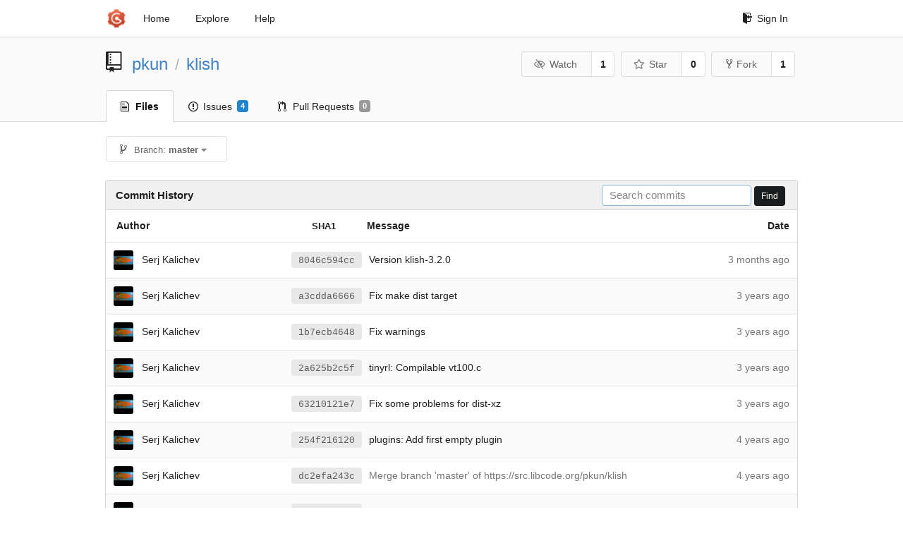

--- FILE ---
content_type: text/html; charset=UTF-8
request_url: https://src.libcode.org/pkun/klish/commits/master/Makefile.am
body_size: 33864
content:
<!DOCTYPE html>
<html>
<head data-suburl="">
	<meta http-equiv="Content-Type" content="text/html; charset=UTF-8" />
	<meta http-equiv="X-UA-Compatible" content="IE=edge"/>
	
		<meta name="author" content="pkun" />
		<meta name="description" content="klish - The klish is a framework for implementing a CISCO-like CLI on a UNIX systems. It is configurable by XML files.
" />
		<meta name="keywords" content="go, git, self-hosted, gogs">
	
	<meta name="referrer" content="no-referrer" />
	<meta name="_csrf" content="FhmtEe8ghJ8Kvi5G0HB_PNtsYAM6MTc2OTA5MjQ1OTkyOTI3MzEwOA" />
	<meta name="_suburl" content="" />

	
	
		<meta property="og:url" content="https://src.libcode.org/pkun/klish" />
		<meta property="og:type" content="object" />
		<meta property="og:title" content="pkun/klish">
		<meta property="og:description" content="The klish is a framework for implementing a CISCO-like CLI on a UNIX systems. It is configurable by XML files.
">
		<meta property="og:image" content="https://secure.gravatar.com/avatar/577afd5153586dcf071ccc0ff6e70981" />
	

	<link rel="shortcut icon" href="/img/favicon.png" />

	<script src="/js/jquery-3.4.1.min.js"></script>
	<script src="/js/libs/jquery.are-you-sure.js"></script>
	<link rel="stylesheet" href="/assets/font-awesome-4.6.3/css/font-awesome.min.css">
	<link rel="stylesheet" href="/assets/octicons-4.3.0/octicons.min.css">

	
	

	

	
	<link rel="stylesheet" href="/css/semantic-2.4.2.min.css">
	<link rel="stylesheet" href="/css/gogs.min.css?v=012a1ba19ed2f8f5185be4254f655ba6c4b34db2">
	<noscript>
		<style>
			.dropdown:hover > .menu { display: block; }
			.ui.secondary.menu .dropdown.item > .menu { margin-top: 0; }
		 </style>
	</noscript>

	
	<script src="/js/semantic-2.4.2.min.js"></script>
	<script src="/js/gogs.js?v=012a1ba19ed2f8f5185be4254f655ba6c4b34db2"></script>

	<title>Commit History · pkun/klish - libcode</title>

	<meta name="theme-color" content="#ff5343">

	
</head>
<body>
	<div class="full height">
		<noscript>This website works better with JavaScript</noscript>

		
			<div class="following bar light">
				<div class="ui container">
					<div class="ui grid">
						<div class="column">
							<div class="ui top secondary menu">
								<a class="item brand" href="/">
									<img class="ui mini image" src="/img/favicon.png">
								</a>

								
									<a class="item" href="/">Home</a>
								

								<a class="item" href="/explore/repos">Explore</a>
								

								

									<a class="item" target="_blank" rel="noopener noreferrer" href="https://gogs.io/docs" rel="noreferrer">Help</a>
									<div class="right menu">
										
										<a class="item" href="/user/login?redirect_to=%2fpkun%2fklish%2fcommits%2fmaster%2fMakefile.am">
											<i class="octicon octicon-sign-in"></i> Sign In
										</a>
									</div>

								
							</div>
						</div>
					</div>
				</div>
			</div>
		

		


<div class="repository commits">
	<div class="header-wrapper">

	<div class="ui container">
		<div class="ui vertically padded grid head">
			<div class="column">
				<div class="ui header">
					<div class="ui huge breadcrumb">
						
							<i class="mega-octicon octicon-repo"></i>
						
						<a href="/pkun">pkun</a>
						<div class="divider"> / </div>
						<a href="/pkun/klish">klish</a>
						
						
					</div>

					
						<div class="ui right">
							<form class="display inline" action="/pkun/klish/action/watch?redirect_to=%2fpkun%2fklish%2fcommits%2fmaster%2fMakefile.am" method="POST">
								<input type="hidden" name="_csrf" value="FhmtEe8ghJ8Kvi5G0HB_PNtsYAM6MTc2OTA5MjQ1OTkyOTI3MzEwOA">
								<div class="ui labeled button" tabindex="0">
									<button class="ui basic button">
										<i class="eye slash outline icon"></i>Watch
									</button>
									<a class="ui basic label" href="/pkun/klish/watchers">
										1
									</a>
								</div>
							</form>
							<form class="display inline" action="/pkun/klish/action/star?redirect_to=%2fpkun%2fklish%2fcommits%2fmaster%2fMakefile.am" method="POST">
								<input type="hidden" name="_csrf" value="FhmtEe8ghJ8Kvi5G0HB_PNtsYAM6MTc2OTA5MjQ1OTkyOTI3MzEwOA">
								<div class="ui labeled button" tabindex="0">
									<button class="ui basic button">
										<i class="star outline icon"></i>Star
									</button>
									<a class="ui basic label" href="/pkun/klish/stars">
										0
									</a>
								</div>
							</form>
							
								<div class="ui labeled button" tabindex="0">
									<a class="ui basic button " href="/repo/fork/2">
										<i class="octicon octicon-repo-forked"></i>Fork
									</a>
									<a class="ui basic label" href="/pkun/klish/forks">
										1
									</a>
								</div>
							
						</div>
					
				</div>
			</div>
		</div>
	</div>


	<div class="ui tabs container">
		<div class="ui tabular menu navbar">
			
				<a class="active item" href="/pkun/klish">
					<i class="octicon octicon-file-text"></i> Files
				</a>
			
			
				<a class=" item" href="/pkun/klish/issues">
					<i class="octicon octicon-issue-opened"></i> Issues <span class="ui blue small label">4</span>
				</a>
			
			
				<a class=" item" href="/pkun/klish/pulls">
					<i class="octicon octicon-git-pull-request"></i> Pull Requests <span class="ui gray small label">0</span>
				</a>
			
			
			
		</div>
	</div>
	<div class="ui tabs divider"></div>

</div>

	<div class="ui container">
		<div class="fitted item choose reference">
	<div class="ui floating filter dropdown" data-no-results="No results found.">
			<div class="ui basic small button">
			<span class="text">
				<i class="octicon octicon-git-branch"></i>
				Branch:
				<strong>master</strong>
			</span>
			<i class="dropdown icon"></i>
		</div>
		<div class="menu">
			<div class="ui icon search input">
				<i class="filter icon"></i>
				<input name="search" placeholder="Filter branch or tag...">
			</div>
			<div class="header">
				<div class="ui grid">
					<div class="two column row">
						<a class="reference column" href="#" data-target="#branch-list">
							<span class="text black">
								Branches
							</span>
						</a>
						<a class="reference column" href="#" data-target="#tag-list">
							<span class="text ">
								Tags
							</span>
						</a>
					</div>
				</div>
			</div>
			<div id="branch-list" class="scrolling menu" >
				
					<div class="item " data-url="/pkun/klish/commits/1.7/Makefile.am">1.7</div>
				
					<div class="item " data-url="/pkun/klish/commits/2.1/Makefile.am">2.1</div>
				
					<div class="item " data-url="/pkun/klish/commits/2.2/Makefile.am">2.2</div>
				
					<div class="item " data-url="/pkun/klish/commits/before_refactoring/Makefile.am">before_refactoring</div>
				
					<div class="item " data-url="/pkun/klish/commits/embed/Makefile.am">embed</div>
				
					<div class="item selected" data-url="/pkun/klish/commits/master/Makefile.am">master</div>
				
					<div class="item " data-url="/pkun/klish/commits/speed/Makefile.am">speed</div>
				
					<div class="item " data-url="/pkun/klish/commits/tmp/Makefile.am">tmp</div>
				
					<div class="item " data-url="/pkun/klish/commits/udata/Makefile.am">udata</div>
				
			</div>
			<div id="tag-list" class="scrolling menu" style="display: none">
				
					<div class="item " data-url="/pkun/klish/commits/3.2.0/Makefile.am">3.2.0</div>
				
					<div class="item " data-url="/pkun/klish/commits/3.1.0/Makefile.am">3.1.0</div>
				
					<div class="item " data-url="/pkun/klish/commits/3.0.0/Makefile.am">3.0.0</div>
				
					<div class="item " data-url="/pkun/klish/commits/2.2.5/Makefile.am">2.2.5</div>
				
					<div class="item " data-url="/pkun/klish/commits/2.2.4/Makefile.am">2.2.4</div>
				
					<div class="item " data-url="/pkun/klish/commits/2.2.3/Makefile.am">2.2.3</div>
				
					<div class="item " data-url="/pkun/klish/commits/2.2.2/Makefile.am">2.2.2</div>
				
					<div class="item " data-url="/pkun/klish/commits/2.2.1/Makefile.am">2.2.1</div>
				
					<div class="item " data-url="/pkun/klish/commits/2.2.0/Makefile.am">2.2.0</div>
				
					<div class="item " data-url="/pkun/klish/commits/2.1.4/Makefile.am">2.1.4</div>
				
					<div class="item " data-url="/pkun/klish/commits/2.1.3/Makefile.am">2.1.3</div>
				
					<div class="item " data-url="/pkun/klish/commits/2.0.6/Makefile.am">2.0.6</div>
				
					<div class="item " data-url="/pkun/klish/commits/2.0.5/Makefile.am">2.0.5</div>
				
					<div class="item " data-url="/pkun/klish/commits/2.1.2/Makefile.am">2.1.2</div>
				
					<div class="item " data-url="/pkun/klish/commits/2.1.1/Makefile.am">2.1.1</div>
				
					<div class="item " data-url="/pkun/klish/commits/2.1.0/Makefile.am">2.1.0</div>
				
					<div class="item " data-url="/pkun/klish/commits/2.0.4/Makefile.am">2.0.4</div>
				
					<div class="item " data-url="/pkun/klish/commits/1.7.1/Makefile.am">1.7.1</div>
				
					<div class="item " data-url="/pkun/klish/commits/2.0.3/Makefile.am">2.0.3</div>
				
					<div class="item " data-url="/pkun/klish/commits/2.0.2/Makefile.am">2.0.2</div>
				
					<div class="item " data-url="/pkun/klish/commits/2.0.1/Makefile.am">2.0.1</div>
				
					<div class="item " data-url="/pkun/klish/commits/2.0.0/Makefile.am">2.0.0</div>
				
					<div class="item " data-url="/pkun/klish/commits/1.7/Makefile.am">1.7</div>
				
					<div class="item " data-url="/pkun/klish/commits/1.7.0/Makefile.am">1.7.0</div>
				
					<div class="item " data-url="/pkun/klish/commits/1.6.9/Makefile.am">1.6.9</div>
				
					<div class="item " data-url="/pkun/klish/commits/1.6.8/Makefile.am">1.6.8</div>
				
					<div class="item " data-url="/pkun/klish/commits/1.6.7/Makefile.am">1.6.7</div>
				
					<div class="item " data-url="/pkun/klish/commits/1.6.6/Makefile.am">1.6.6</div>
				
					<div class="item " data-url="/pkun/klish/commits/1.6.5/Makefile.am">1.6.5</div>
				
					<div class="item " data-url="/pkun/klish/commits/1.6.4/Makefile.am">1.6.4</div>
				
					<div class="item " data-url="/pkun/klish/commits/1.5.9/Makefile.am">1.5.9</div>
				
					<div class="item " data-url="/pkun/klish/commits/1.5.8/Makefile.am">1.5.8</div>
				
					<div class="item " data-url="/pkun/klish/commits/1.6.3/Makefile.am">1.6.3</div>
				
					<div class="item " data-url="/pkun/klish/commits/1.6.2/Makefile.am">1.6.2</div>
				
					<div class="item " data-url="/pkun/klish/commits/1.5.7/Makefile.am">1.5.7</div>
				
					<div class="item " data-url="/pkun/klish/commits/1.6.1/Makefile.am">1.6.1</div>
				
					<div class="item " data-url="/pkun/klish/commits/1.5.6/Makefile.am">1.5.6</div>
				
					<div class="item " data-url="/pkun/klish/commits/1.6.0/Makefile.am">1.6.0</div>
				
			</div>
		</div>
	</div>
</div>

		<h4 class="ui top attached header">
	
		Commit History
	
	
		<div class="ui right">
			<form action="/pkun/klish/commits/master/search">
				<div class="ui tiny search input">
					<input name="q" placeholder="Search commits" value="" autofocus>
				</div>
				<button class="ui black tiny button" data-panel="#add-deploy-key-panel">Find</button>
			</form>
		</div>
	
</h4>


<div class="ui unstackable attached table segment">
		<table id="commits-table" class="ui unstackable very basic striped fixed table single line">
			<thead>
				<tr>
					<th class="four wide">Author</th>
					<th class="nine wide message"><span class="sha">SHA1</span> Message</th>
					<th class="three wide right aligned">Date</th>
				</tr>
			</thead>
			<tbody>
				
					<tr>
						<td class="author">
							
								<img class="ui avatar image" src="https://secure.gravatar.com/avatar/d62622f19963c100750ba5b980c39f66" alt=""/>&nbsp;&nbsp;Serj Kalichev
							
						</td>

						<td class="message collapsing">
							
							
								<a rel="nofollow" class="ui sha label" href="/pkun/klish/commit/8046c594cc14e4a28f37b885d0af20a7c875e7a1">8046c594cc</a>
							
							<span class=" has-emoji">Version klish-3.2.0</span>
						</td>
						<td class="grey text right aligned"><span class="time-since" title="2025-10-20T18:27:08+03:00">3 months ago</span></td>
					</tr>
				
					<tr>
						<td class="author">
							
								<img class="ui avatar image" src="https://secure.gravatar.com/avatar/d62622f19963c100750ba5b980c39f66" alt=""/>&nbsp;&nbsp;Serj Kalichev
							
						</td>

						<td class="message collapsing">
							
							
								<a rel="nofollow" class="ui sha label" href="/pkun/klish/commit/a3cdda6666c908b741c53d548e6fa881e66a360d">a3cdda6666</a>
							
							<span class=" has-emoji">Fix make dist target</span>
						</td>
						<td class="grey text right aligned"><span class="time-since" title="2023-01-17T16:26:05+03:00">3 years ago</span></td>
					</tr>
				
					<tr>
						<td class="author">
							
								<img class="ui avatar image" src="https://secure.gravatar.com/avatar/d62622f19963c100750ba5b980c39f66" alt=""/>&nbsp;&nbsp;Serj Kalichev
							
						</td>

						<td class="message collapsing">
							
							
								<a rel="nofollow" class="ui sha label" href="/pkun/klish/commit/1b7ecb464841de5042cac7efe30c8eb15c9a9ba4">1b7ecb4648</a>
							
							<span class=" has-emoji">Fix warnings</span>
						</td>
						<td class="grey text right aligned"><span class="time-since" title="2022-09-08T13:04:42+03:00">3 years ago</span></td>
					</tr>
				
					<tr>
						<td class="author">
							
								<img class="ui avatar image" src="https://secure.gravatar.com/avatar/d62622f19963c100750ba5b980c39f66" alt=""/>&nbsp;&nbsp;Serj Kalichev
							
						</td>

						<td class="message collapsing">
							
							
								<a rel="nofollow" class="ui sha label" href="/pkun/klish/commit/2a625b2c5f05fc68898b7f177e7d2711e8e51d99">2a625b2c5f</a>
							
							<span class=" has-emoji">tinyrl: Compilable vt100.c</span>
						</td>
						<td class="grey text right aligned"><span class="time-since" title="2022-06-29T16:35:35+03:00">3 years ago</span></td>
					</tr>
				
					<tr>
						<td class="author">
							
								<img class="ui avatar image" src="https://secure.gravatar.com/avatar/d62622f19963c100750ba5b980c39f66" alt=""/>&nbsp;&nbsp;Serj Kalichev
							
						</td>

						<td class="message collapsing">
							
							
								<a rel="nofollow" class="ui sha label" href="/pkun/klish/commit/63210121e70fcc5cb4b6a6d0f477d0da8ad56ac6">63210121e7</a>
							
							<span class=" has-emoji">Fix some problems for dist-xz</span>
						</td>
						<td class="grey text right aligned"><span class="time-since" title="2022-06-15T12:03:08+03:00">3 years ago</span></td>
					</tr>
				
					<tr>
						<td class="author">
							
								<img class="ui avatar image" src="https://secure.gravatar.com/avatar/d62622f19963c100750ba5b980c39f66" alt=""/>&nbsp;&nbsp;Serj Kalichev
							
						</td>

						<td class="message collapsing">
							
							
								<a rel="nofollow" class="ui sha label" href="/pkun/klish/commit/254f2161201f579b667fd7092abbc650be1a8d9f">254f216120</a>
							
							<span class=" has-emoji">plugins: Add first empty plugin</span>
						</td>
						<td class="grey text right aligned"><span class="time-since" title="2021-03-30T16:03:56+03:00">4 years ago</span></td>
					</tr>
				
					<tr>
						<td class="author">
							
								<img class="ui avatar image" src="https://secure.gravatar.com/avatar/d62622f19963c100750ba5b980c39f66" alt=""/>&nbsp;&nbsp;Serj Kalichev
							
						</td>

						<td class="message collapsing">
							
							
								<a rel="nofollow" class="ui sha label" href="/pkun/klish/commit/dc2efa243c97b691be7a7ae6e8912e68dc05f00f">dc2efa243c</a>
							
							<span class="grey text  has-emoji">Merge branch &#39;master&#39; of https://src.libcode.org/pkun/klish</span>
						</td>
						<td class="grey text right aligned"><span class="time-since" title="2021-03-26T20:06:54+03:00">4 years ago</span></td>
					</tr>
				
					<tr>
						<td class="author">
							
								<img class="ui avatar image" src="https://secure.gravatar.com/avatar/d62622f19963c100750ba5b980c39f66" alt=""/>&nbsp;&nbsp;Serj Kalichev
							
						</td>

						<td class="message collapsing">
							
							
								<a rel="nofollow" class="ui sha label" href="/pkun/klish/commit/be3b5e64e58c4f1ce9cfccf40ad5497d99cc135f">be3b5e64e5</a>
							
							<span class=" has-emoji">Rename /db to /dbs</span>
						</td>
						<td class="grey text right aligned"><span class="time-since" title="2021-03-26T20:06:50+03:00">4 years ago</span></td>
					</tr>
				
					<tr>
						<td class="author">
							
								<img class="ui avatar image" src="https://secure.gravatar.com/avatar/d62622f19963c100750ba5b980c39f66" alt=""/>&nbsp;&nbsp;Serj Kalichev
							
						</td>

						<td class="message collapsing">
							
							
								<a rel="nofollow" class="ui sha label" href="/pkun/klish/commit/4eb28a23d7aa928889d9e6e7de23718433a3b7cd">4eb28a23d7</a>
							
							<span class=" has-emoji">Move klish/kdb to db dir</span>
						</td>
						<td class="grey text right aligned"><span class="time-since" title="2021-03-26T20:02:17+03:00">4 years ago</span></td>
					</tr>
				
					<tr>
						<td class="author">
							
								<img class="ui avatar image" src="https://secure.gravatar.com/avatar/d62622f19963c100750ba5b980c39f66" alt=""/>&nbsp;&nbsp;Serj Kalichev
							
						</td>

						<td class="message collapsing">
							
							
								<a rel="nofollow" class="ui sha label" href="/pkun/klish/commit/7a0b1eee55eb0ceca67be0af3a01a65e74daa6af">7a0b1eee55</a>
							
							<span class=" has-emoji">Add -z defs to LDFLAGS</span>
						</td>
						<td class="grey text right aligned"><span class="time-since" title="2021-03-25T15:31:34+03:00">4 years ago</span></td>
					</tr>
				
					<tr>
						<td class="author">
							
								<img class="ui avatar image" src="https://secure.gravatar.com/avatar/d62622f19963c100750ba5b980c39f66" alt=""/>&nbsp;&nbsp;Serj Kalichev
							
						</td>

						<td class="message collapsing">
							
							
								<a rel="nofollow" class="ui sha label" href="/pkun/klish/commit/56b509cf96888e60112850dcee2682b74054bcf2">56b509cf96</a>
							
							<span class=" has-emoji">Add -z relro -z now to LDFLAGS. More secure</span>
						</td>
						<td class="grey text right aligned"><span class="time-since" title="2021-03-23T13:43:34+03:00">4 years ago</span></td>
					</tr>
				
					<tr>
						<td class="author">
							
								<img class="ui avatar image" src="https://secure.gravatar.com/avatar/d62622f19963c100750ba5b980c39f66" alt=""/>&nbsp;&nbsp;Serj Kalichev
							
						</td>

						<td class="message collapsing">
							
							
								<a rel="nofollow" class="ui sha label" href="/pkun/klish/commit/a73e463f86b2f7f88dab07828dde32d46e9b2e7b">a73e463f86</a>
							
							<span class=" has-emoji">scheme: bin based on new ischeme</span>
						</td>
						<td class="grey text right aligned"><span class="time-since" title="2021-03-10T11:41:52+03:00">4 years ago</span></td>
					</tr>
				
					<tr>
						<td class="author">
							
								<img class="ui avatar image" src="https://secure.gravatar.com/avatar/d62622f19963c100750ba5b980c39f66" alt=""/>&nbsp;&nbsp;Serj Kalichev
							
						</td>

						<td class="message collapsing">
							
							
								<a rel="nofollow" class="ui sha label" href="/pkun/klish/commit/4c642f304ac4f5c0425521786e3732f1c5b8838f">4c642f304a</a>
							
							<span class=" has-emoji">scheme: ischeme transformation. Unfinished</span>
						</td>
						<td class="grey text right aligned"><span class="time-since" title="2021-03-09T15:29:53+03:00">4 years ago</span></td>
					</tr>
				
					<tr>
						<td class="author">
							
								<img class="ui avatar image" src="https://secure.gravatar.com/avatar/d62622f19963c100750ba5b980c39f66" alt=""/>&nbsp;&nbsp;Serj Kalichev
							
						</td>

						<td class="message collapsing">
							
							
								<a rel="nofollow" class="ui sha label" href="/pkun/klish/commit/e630f2918a989d519fa4af99548da4043478fd0a">e630f2918a</a>
							
							<span class=" has-emoji">scheme: Unfinished work on kview</span>
						</td>
						<td class="grey text right aligned"><span class="time-since" title="2021-02-19T23:21:25+03:00">4 years ago</span></td>
					</tr>
				
					<tr>
						<td class="author">
							
								<img class="ui avatar image" src="https://secure.gravatar.com/avatar/d62622f19963c100750ba5b980c39f66" alt=""/>&nbsp;&nbsp;Serj Kalichev
							
						</td>

						<td class="message collapsing">
							
							
								<a rel="nofollow" class="ui sha label" href="/pkun/klish/commit/0637d7205e35ec94418e156ff83e59169fdd2ee0">0637d7205e</a>
							
							<span class=" has-emoji">Add easy &#39;make deb&#39; target. Thanks to Konstantin Kharlamov</span>
						</td>
						<td class="grey text right aligned"><span class="time-since" title="2020-12-25T16:31:36+03:00">5 years ago</span></td>
					</tr>
				
					<tr>
						<td class="author">
							
								<img class="ui avatar image" src="https://secure.gravatar.com/avatar/d62622f19963c100750ba5b980c39f66" alt=""/>&nbsp;&nbsp;Serj Kalichev
							
						</td>

						<td class="message collapsing">
							
							
								<a rel="nofollow" class="ui sha label" href="/pkun/klish/commit/43b21c7d04bbc30225cbe95e1cf2613a055b7474">43b21c7d04</a>
							
							<span class=" has-emoji">klishd template</span>
						</td>
						<td class="grey text right aligned"><span class="time-since" title="2020-12-14T18:57:30+03:00">5 years ago</span></td>
					</tr>
				
					<tr>
						<td class="author">
							
								<img class="ui avatar image" src="https://secure.gravatar.com/avatar/d62622f19963c100750ba5b980c39f66" alt=""/>&nbsp;&nbsp;Serj Kalichev
							
						</td>

						<td class="message collapsing">
							
							
								<a rel="nofollow" class="ui sha label" href="/pkun/klish/commit/bdd89c9a83d0743d38d63957876fbb206a2d8c5e">bdd89c9a83</a>
							
							<span class=" has-emoji">libklish: ktp_session. Unfinished</span>
						</td>
						<td class="grey text right aligned"><span class="time-since" title="2020-12-14T16:23:44+03:00">5 years ago</span></td>
					</tr>
				
					<tr>
						<td class="author">
							
								<img class="ui avatar image" src="https://secure.gravatar.com/avatar/d62622f19963c100750ba5b980c39f66" alt=""/>&nbsp;&nbsp;Serj Kalichev
							
						</td>

						<td class="message collapsing">
							
							
								<a rel="nofollow" class="ui sha label" href="/pkun/klish/commit/d78768b04195ea2b8f6315734e2cb6fb94fcc8b6">d78768b041</a>
							
							<span class=" has-emoji">build: Fix warning about --version-info</span>
						</td>
						<td class="grey text right aligned"><span class="time-since" title="2020-10-08T19:00:56+03:00">5 years ago</span></td>
					</tr>
				
					<tr>
						<td class="author">
							
								<img class="ui avatar image" src="https://secure.gravatar.com/avatar/d62622f19963c100750ba5b980c39f66" alt=""/>&nbsp;&nbsp;Serj Kalichev
							
						</td>

						<td class="message collapsing">
							
							
								<a rel="nofollow" class="ui sha label" href="/pkun/klish/commit/6dc481211e91d47466117e3c0b3a58c57519ae8b">6dc481211e</a>
							
							<span class=" has-emoji">faux: Don&#39;t build local faux and testc</span>
						</td>
						<td class="grey text right aligned"><span class="time-since" title="2020-05-19T13:17:05+03:00">5 years ago</span></td>
					</tr>
				
					<tr>
						<td class="author">
							
								<img class="ui avatar image" src="https://secure.gravatar.com/avatar/d62622f19963c100750ba5b980c39f66" alt=""/>&nbsp;&nbsp;Serj Kalichev
							
						</td>

						<td class="message collapsing">
							
							
								<a rel="nofollow" class="ui sha label" href="/pkun/klish/commit/0ef20602d73f80d8bfbf2513b1f240f31d5a74cf">0ef20602d7</a>
							
							<span class=" has-emoji">testc: Some experimental tests</span>
						</td>
						<td class="grey text right aligned"><span class="time-since" title="2020-04-28T14:24:17+03:00">5 years ago</span></td>
					</tr>
				
					<tr>
						<td class="author">
							
								<img class="ui avatar image" src="https://secure.gravatar.com/avatar/d62622f19963c100750ba5b980c39f66" alt=""/>&nbsp;&nbsp;Serj Kalichev
							
						</td>

						<td class="message collapsing">
							
							
								<a rel="nofollow" class="ui sha label" href="/pkun/klish/commit/9a415fc38c089388536ec5607da39d989218ae52">9a415fc38c</a>
							
							<span class=" has-emoji">testc: Add testc</span>
						</td>
						<td class="grey text right aligned"><span class="time-since" title="2020-04-23T12:43:15+03:00">5 years ago</span></td>
					</tr>
				
					<tr>
						<td class="author">
							
								<img class="ui avatar image" src="https://secure.gravatar.com/avatar/d62622f19963c100750ba5b980c39f66" alt=""/>&nbsp;&nbsp;Serj Kalichev
							
						</td>

						<td class="message collapsing">
							
							
								<a rel="nofollow" class="ui sha label" href="/pkun/klish/commit/9f912a3578287557b490bff1dbf7ddc6d81bd258">9f912a3578</a>
							
							<span class=" has-emoji">Start faux lib instead lub</span>
						</td>
						<td class="grey text right aligned"><span class="time-since" title="2020-04-03T22:18:54+03:00">5 years ago</span></td>
					</tr>
				
					<tr>
						<td class="author">
							
								<img class="ui avatar image" src="https://secure.gravatar.com/avatar/d62622f19963c100750ba5b980c39f66" alt=""/>&nbsp;&nbsp;Serj Kalichev
							
						</td>

						<td class="message collapsing">
							
							
								<a rel="nofollow" class="ui sha label" href="/pkun/klish/commit/d0411fa33cfa4ebfc3b6da60194607cc372ad900">d0411fa33c</a>
							
							<span class=" has-emoji">Doxyfile</span>
						</td>
						<td class="grey text right aligned"><span class="time-since" title="2020-04-03T18:59:50+03:00">5 years ago</span></td>
					</tr>
				
					<tr>
						<td class="author">
							
								<img class="ui avatar image" src="https://secure.gravatar.com/avatar/d62622f19963c100750ba5b980c39f66" alt=""/>&nbsp;&nbsp;Serj Kalichev
							
						</td>

						<td class="message collapsing">
							
							
								<a rel="nofollow" class="ui sha label" href="/pkun/klish/commit/56a07f771186eea96226d6b53a0f70f33d275819">56a07f7711</a>
							
							<span class=" has-emoji">interrupt and lock in ACTION. Unfinished</span>
						</td>
						<td class="grey text right aligned"><span class="time-since" title="2018-05-23T18:54:05+03:00">7 years ago</span></td>
					</tr>
				
					<tr>
						<td class="author">
							
								<img class="ui avatar image" src="https://secure.gravatar.com/avatar/d62622f19963c100750ba5b980c39f66" alt=""/>&nbsp;&nbsp;Serj Kalichev
							
						</td>

						<td class="message collapsing">
							
							
								<a rel="nofollow" class="ui sha label" href="/pkun/klish/commit/11fb6c929fce7209496aef427745b3a810ace585">11fb6c929f</a>
							
							<span class=" has-emoji">Add doc dir with unfinished markdown docs</span>
						</td>
						<td class="grey text right aligned"><span class="time-since" title="2014-09-18T14:42:22+04:00">11 years ago</span></td>
					</tr>
				
					<tr>
						<td class="author">
							
								<img class="ui avatar image" src="https://secure.gravatar.com/avatar/d62622f19963c100750ba5b980c39f66" alt=""/>&nbsp;&nbsp;Serj Kalichev
							
						</td>

						<td class="message collapsing">
							
							
								<a rel="nofollow" class="ui sha label" href="/pkun/klish/commit/1a733d2882b0f63210dccf003d6f8f4e3d6487ae">1a733d2882</a>
							
							<span class=" has-emoji">Add internal getopt implamentation. BSD version</span>
						</td>
						<td class="grey text right aligned"><span class="time-since" title="2013-12-04T18:30:33+04:00">12 years ago</span></td>
					</tr>
				
					<tr>
						<td class="author">
							
								<img class="ui avatar image" src="https://secure.gravatar.com/avatar/d62622f19963c100750ba5b980c39f66" alt=""/>&nbsp;&nbsp;Serj Kalichev
							
						</td>

						<td class="message collapsing">
							
							
								<a rel="nofollow" class="ui sha label" href="/pkun/klish/commit/d06edf77b963ef9ceda2ef0efbac4fc095068d67">d06edf77b9</a>
							
							<span class=" has-emoji">Add soname</span>
						</td>
						<td class="grey text right aligned"><span class="time-since" title="2013-11-28T00:19:06+04:00">12 years ago</span></td>
					</tr>
				
					<tr>
						<td class="author">
							
								<img class="ui avatar image" src="https://secure.gravatar.com/avatar/d62622f19963c100750ba5b980c39f66" alt=""/>&nbsp;&nbsp;Serj Kalichev
							
						</td>

						<td class="message collapsing">
							
							
								<a rel="nofollow" class="ui sha label" href="/pkun/klish/commit/fd67d0784af6ba6970843d2a9232fb077c2c4b4c">fd67d0784a</a>
							
							<span class=" has-emoji">Move internal plugin to plugins/default</span>
						</td>
						<td class="grey text right aligned"><span class="time-since" title="2013-04-08T18:26:25+04:00">12 years ago</span></td>
					</tr>
				
					<tr>
						<td class="author">
							
								<img class="ui avatar image" src="https://secure.gravatar.com/avatar/d62622f19963c100750ba5b980c39f66" alt=""/>&nbsp;&nbsp;Serj Kalichev
							
						</td>

						<td class="message collapsing">
							
							
								<a rel="nofollow" class="ui sha label" href="/pkun/klish/commit/b306e0bf1334bda715c7334eecfad95f6bfbd39e">b306e0bf13</a>
							
							<span class=" has-emoji">Don&#39;t compile debug _dump.c code</span>
						</td>
						<td class="grey text right aligned"><span class="time-since" title="2013-03-27T16:14:54+04:00">13 years ago</span></td>
					</tr>
				
					<tr>
						<td class="author">
							
								<img class="ui avatar image" src="https://secure.gravatar.com/avatar/d62622f19963c100750ba5b980c39f66" alt=""/>&nbsp;&nbsp;Serj Kalichev
							
						</td>

						<td class="message collapsing">
							
							
								<a rel="nofollow" class="ui sha label" href="/pkun/klish/commit/774d6367e271cbc728b4b9460df17039068b2dfc">774d6367e2</a>
							
							<span class=" has-emoji">Add debian dir to EXTRA_DIST</span>
						</td>
						<td class="grey text right aligned"><span class="time-since" title="2012-12-18T18:12:40+04:00">13 years ago</span></td>
					</tr>
				
			</tbody>
		</table>
	</div>



	<br>
	<div class="center">
		<a class="ui small button disabled" >
			Newer
		</a>
		<a class="ui small button " href="/pkun/klish/commits/master/Makefile.am?page=2&pageSize=30">
			Older
		</a>
	</div>


	</div>
</div>

	</div>
	<footer>
		<div class="ui container">
			<div class="ui left">
				© 2026 libcode
			</div>
			<div class="ui right links">
				
				
				<div class="ui language bottom floating slide up dropdown link item">
					<i class="world icon"></i>
					<div class="text">English</div>
					<div class="menu">
						
							<a class="item active selected" href="#">English</a>
						
							<a class="item " href="/pkun/klish/commits/master/Makefile.am?lang=zh-CN">简体中文</a>
						
							<a class="item " href="/pkun/klish/commits/master/Makefile.am?lang=zh-HK">繁體中文（香港）</a>
						
							<a class="item " href="/pkun/klish/commits/master/Makefile.am?lang=zh-TW">繁體中文（台湾）</a>
						
							<a class="item " href="/pkun/klish/commits/master/Makefile.am?lang=de-DE">Deutsch</a>
						
							<a class="item " href="/pkun/klish/commits/master/Makefile.am?lang=fr-FR">français</a>
						
							<a class="item " href="/pkun/klish/commits/master/Makefile.am?lang=nl-NL">Nederlands</a>
						
							<a class="item " href="/pkun/klish/commits/master/Makefile.am?lang=lv-LV">latviešu</a>
						
							<a class="item " href="/pkun/klish/commits/master/Makefile.am?lang=ru-RU">русский</a>
						
							<a class="item " href="/pkun/klish/commits/master/Makefile.am?lang=ja-JP">日本語</a>
						
							<a class="item " href="/pkun/klish/commits/master/Makefile.am?lang=es-ES">español</a>
						
							<a class="item " href="/pkun/klish/commits/master/Makefile.am?lang=pt-BR">português do Brasil</a>
						
							<a class="item " href="/pkun/klish/commits/master/Makefile.am?lang=pl-PL">polski</a>
						
							<a class="item " href="/pkun/klish/commits/master/Makefile.am?lang=bg-BG">български</a>
						
							<a class="item " href="/pkun/klish/commits/master/Makefile.am?lang=it-IT">italiano</a>
						
							<a class="item " href="/pkun/klish/commits/master/Makefile.am?lang=fi-FI">suomi</a>
						
							<a class="item " href="/pkun/klish/commits/master/Makefile.am?lang=tr-TR">Türkçe</a>
						
							<a class="item " href="/pkun/klish/commits/master/Makefile.am?lang=cs-CZ">čeština</a>
						
							<a class="item " href="/pkun/klish/commits/master/Makefile.am?lang=sr-SP">српски</a>
						
							<a class="item " href="/pkun/klish/commits/master/Makefile.am?lang=sv-SE">svenska</a>
						
							<a class="item " href="/pkun/klish/commits/master/Makefile.am?lang=ko-KR">한국어</a>
						
							<a class="item " href="/pkun/klish/commits/master/Makefile.am?lang=gl-ES">galego</a>
						
							<a class="item " href="/pkun/klish/commits/master/Makefile.am?lang=uk-UA">українська</a>
						
							<a class="item " href="/pkun/klish/commits/master/Makefile.am?lang=en-GB">English (United Kingdom)</a>
						
							<a class="item " href="/pkun/klish/commits/master/Makefile.am?lang=hu-HU">Magyar</a>
						
					</div>
				</div>
				<a href="/assets/librejs/librejs.html" style="display:none" data-jslicense="1">Javascript Licenses</a>
				<a target="_blank" rel="noopener noreferrer" href="https://gogs.io">Website</a>
			</div>
		</div>
	</footer>
</body>







<script src="/js/libs/emojify-1.1.0.min.js"></script>
<script src="/js/libs/clipboard-2.0.4.min.js"></script>


</html>

